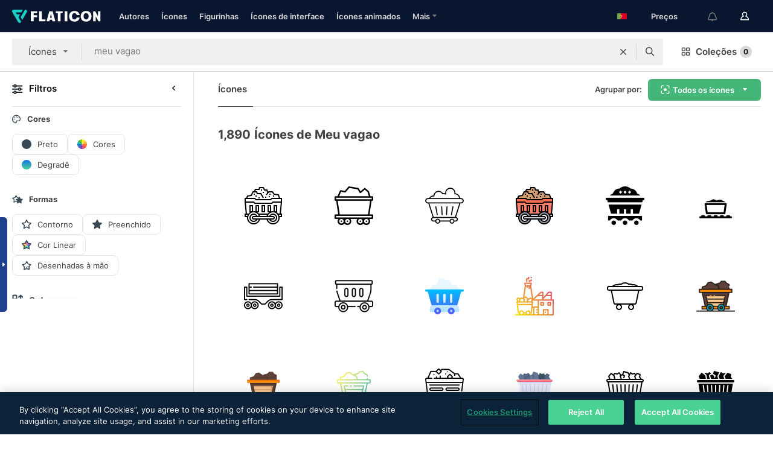

--- FILE ---
content_type: image/svg+xml
request_url: https://media.flaticon.com/dist/min/img/filters/outline.svg
body_size: 197
content:
<svg width="16" height="16" viewBox="0 0 16 16" fill="none" xmlns="http://www.w3.org/2000/svg"><path fill-rule="evenodd" clip-rule="evenodd" d="M12.437 15.264a.779.779 0 01-.363-.09l-4.09-2.15-4.09 2.15a.78.78 0 01-1.13-.822l.78-4.554L.235 6.573a.78.78 0 01.433-1.33l4.572-.665L7.285.435a.78.78 0 011.399 0l2.045 4.143 4.572.665a.78.78 0 01.432 1.33l-3.308 3.225.78 4.554a.78.78 0 01-.768.912zm-4.453-3.9c.125 0 .25.03.363.089l3.055 1.606-.584-3.401a.78.78 0 01.225-.69l2.47-2.41-3.414-.495a.78.78 0 01-.587-.427L7.984 2.542 6.457 5.636a.78.78 0 01-.587.427l-3.415.496 2.471 2.408a.78.78 0 01.225.69l-.584 3.402 3.055-1.606a.78.78 0 01.362-.09z" fill="#374957"/></svg>

--- FILE ---
content_type: image/svg+xml
request_url: https://media.flaticon.com/dist/min/img/filters/color.svg
body_size: 275
content:
<svg width="16" height="16" viewBox="0 0 16 16" fill="none" xmlns="http://www.w3.org/2000/svg"><g clip-path="url(#clip0)"><path d="M8 8h8c0-1.5-.4-2.8-1.1-4L8 8z" fill="#F5AC43"/><path d="M8 8l-6.9 4c.7 1.2 1.7 2.2 2.9 2.9L8 8z" fill="#515EBB"/><path d="M8 8v8c1.5 0 2.8-.4 4-1.1L8 8z" fill="#D0449A"/><path d="M4 14.9c1.2.7 2.5 1.1 4 1.1V8l-4 6.9z" fill="#7C39B1"/><path d="M14.9 4c-.7-1.2-1.7-2.2-2.9-2.9L8 8l6.9-4z" fill="#F8CE33"/><path d="M8 8H0c0 1.5.4 2.8 1.1 4L8 8z" fill="#177AC3"/><path d="M8 8l4 6.9c1.2-.7 2.2-1.7 2.9-2.9L8 8z" fill="#FE4A29"/><path d="M8 8l6.9 4c.7-1.2 1.1-2.5 1.1-4H8z" fill="#F97932"/><path d="M8 8L1.1 4C.4 5.2 0 6.5 0 8h8z" fill="#1AB3D0"/><path d="M8 8l4-6.9C10.8.4 9.5 0 8 0v8z" fill="#FCF222"/><path d="M8 0C6.5 0 5.2.4 4 1.1L8 8V0z" fill="#89D31C"/><path d="M8 8L4 1.1C2.8 1.8 1.8 2.8 1.1 4L8 8z" fill="#33B634"/></g><defs><clipPath id="clip0"><path fill="#fff" d="M0 0h16v16H0z"/></clipPath></defs></svg>

--- FILE ---
content_type: image/svg+xml
request_url: https://media.flaticon.com/dist/min/img/filters/lineal-color.svg
body_size: 546
content:
<svg width="16" height="16" viewBox="0 0 16 16" fill="none" xmlns="http://www.w3.org/2000/svg"><g clip-path="url(#clip0)"><path d="M7.999 8.802l-4.621 1.5-.324 5.306 4.944-6.806z" fill="#91DC5A"/><path d="M16 6.203l-5.143-1.331L8 8.802l8-2.6z" fill="#933EC5"/><path d="M7.999 8.802l-4.945 6.806 4.944-1.944V8.802z" fill="#64C37D"/><path d="M0 6.202l3.378 4.1L8 8.802l-8-2.6z" fill="#FF9811"/><path d="M12.622 10.304L8 8.802l4.944 6.81-.322-5.306v-.002z" fill="#00D7DF"/><path d="M8 8.802V.389L5.144 4.87h.001L8 8.8z" fill="#EA348B"/><path d="M8 8.802l2.857-3.93L8 .389v8.413z" fill="#F7AED1"/><path d="M5.145 4.87h-.002L0 6.203l8 2.6L5.144 4.87z" fill="#FFDA44"/><path d="M8 8.802l-.002 4.862 4.946 1.947-4.945-6.81z" fill="#99EFF2"/><path d="M12.622 10.304l3.379-4.101L8 8.802l4.622 1.502z" fill="#7C84E8"/><path fill-rule="evenodd" clip-rule="evenodd" d="M12.437 15.264a.779.779 0 01-.363-.09l-4.09-2.15-4.09 2.15a.78.78 0 01-1.13-.822l.78-4.554L.235 6.573a.78.78 0 01.433-1.33l4.572-.665L7.285.435a.78.78 0 011.399 0l2.045 4.143 4.572.665a.78.78 0 01.432 1.33l-3.308 3.225.78 4.554a.78.78 0 01-.768.912zm-4.453-3.9c.125 0 .25.03.363.089l3.055 1.606-.584-3.401a.78.78 0 01.225-.69l2.47-2.41-3.414-.495a.78.78 0 01-.587-.427L7.984 2.542 6.457 5.636a.78.78 0 01-.587.427l-3.415.496 2.471 2.408a.78.78 0 01.225.69l-.584 3.402 3.055-1.606a.78.78 0 01.362-.09z" fill="#374957"/></g><defs><clipPath id="clip0"><path fill="#fff" d="M0 0h16v16H0z"/></clipPath></defs></svg>